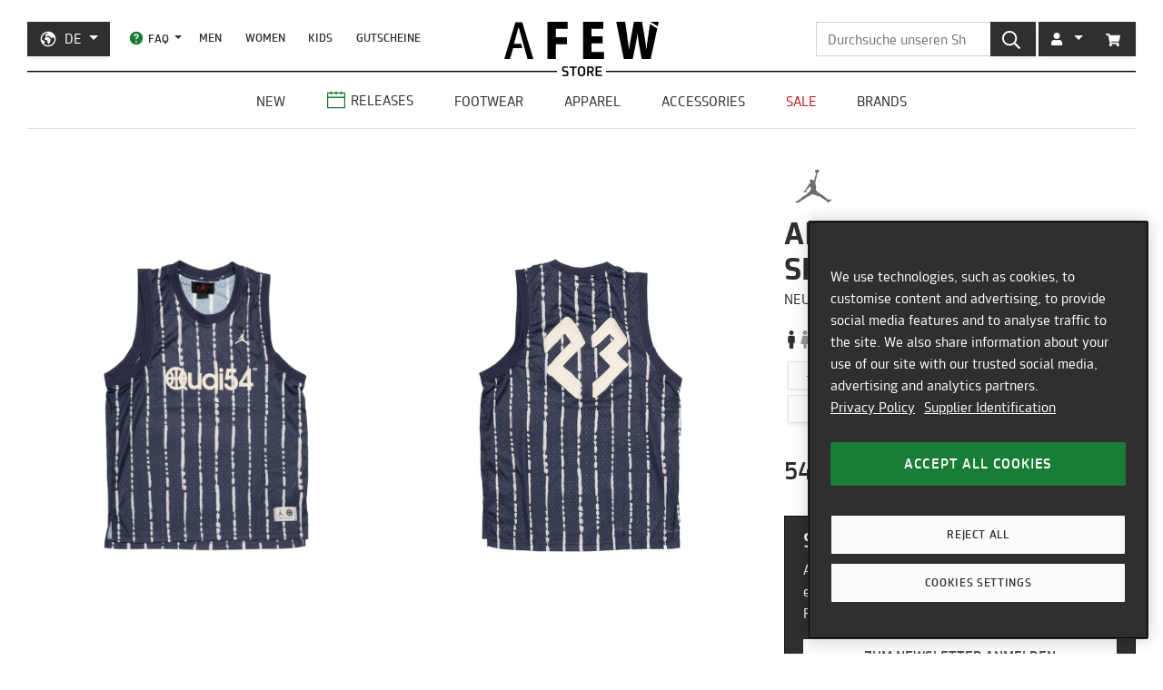

--- FILE ---
content_type: text/javascript; charset=utf-8
request_url: https://api-v3.findify.io/v3/recommend/home-findify-rec-1?user%5Buid%5D=0&user%5Bsid%5D=0&user%5Bpersist%5D=false&user%5Bexist%5D=false&t_client=1769013840962&key=7471d13c-8bc1-451a-936b-a883fbc2a54e&limit=4&slot=home-findify-rec-1&type=latest&rules%5B0%5D%5Bname%5D=category&rules%5B0%5D%5Bvalues%5D%5B0%5D%5Bvalue%5D%5B0%5D=Air%20Jordan&rules%5B0%5D%5Baction%5D=include&rules%5B1%5D%5Bname%5D=brand&rules%5B1%5D%5Bvalues%5D%5B0%5D%5Bvalue%5D%5B0%5D=Air%20Jordan&rules%5B1%5D%5Baction%5D=include&rules%5B2%5D%5Bname%5D=id&rules%5B2%5D%5Bvalues%5D%5B0%5D%5Bvalue%5D%5B0%5D=DV6793-511&rules%5B2%5D%5Baction%5D=include&rules%5B3%5D%5Bname%5D=id&rules%5B3%5D%5Baction%5D=include&callback=__jp1
body_size: -241
content:
/**/ typeof __jp1 === 'function' && __jp1({"meta":{"limit":4,"offset":0,"user_id":"0","total":0,"rid":"r-9ca589b2b7f97467956c5be656d87fab","item_ids":[]},"items":[]});

--- FILE ---
content_type: text/javascript; charset=utf-8
request_url: https://api-v3.findify.io/v3/autocomplete?user%5Buid%5D=0&user%5Bsid%5D=0&user%5Bpersist%5D=false&user%5Bexist%5D=false&t_client=1769013840959&key=7471d13c-8bc1-451a-936b-a883fbc2a54e&item_limit=3&suggestion_limit=6&q=&callback=__jp0
body_size: 843
content:
/**/ typeof __jp0 === 'function' && __jp0({"meta":{"q":"","suggestion_limit":6,"item_limit":3,"rid":"a-208bde013f32197a8e4a87f3f703e4c0"},"suggestions":[{"value":"adidas"},{"value":"new balance"},{"value":"asics"},{"value":"autry"},{"value":"zx 8000"},{"value":"jordan"}],"items":[{"availability":true,"category":[{"category1":"Vans","category2":"Old Skool"}],"color_variants":1,"selected_variant_id":"43978-9","id":"VN000Y11HFC1","item_group_id":"VN000Y11HFC1","price":[129.99],"product_url":"https://de.afew-store.com/products/vans-x-parra-otw-old-skool-36-midnight-carmin","thumbnail_url":"https://cdn.afew-store.com/assets/50/508375/600/vans-x-parra-otw-old-skool-36-midnight-carmin-vn000y11hfc1-footwear > sneaker.jpg","title":"Vans x Parra OTW Old Skool 36","custom_fields":{"gender":["Frauen","Männer"],"new":["true"],"online_only":["true"],"release":["true"],"release_date":["2026-01-22T00:00:00"],"release_type":["onlinerelease"],"sale":["false"],"sale_price":["129.99"],"status":["prerelease"],"style":["Casual"]},"variants":[{"availability":true,"category":[{"category1":"Vans","category2":"Old Skool"}],"price":129.99,"title":"Vans x Parra OTW Old Skool 36","custom_fields":{"gender":["Männer","Frauen"],"new":"true","online_only":"true","release":"true","release_date":"2026-01-22T00:00:00","release_type":"onlinerelease","sale":"false","status":"prerelease","style":["Casual"]}},{"availability":true,"category":[{"category1":"Vans","category2":"Old Skool"}],"price":129.99,"title":"Vans x Parra OTW Old Skool 36","custom_fields":{"gender":["Männer","Frauen"],"new":"true","online_only":"true","release":"true","release_date":"2026-01-22T00:00:00","release_type":"onlinerelease","sale":"false","status":"prerelease","style":["Casual"]}},{"availability":true,"category":[{"category1":"Vans","category2":"Old Skool"}],"price":129.99,"title":"Vans x Parra OTW Old Skool 36","custom_fields":{"gender":["Männer","Frauen"],"new":"true","online_only":"true","release":"true","release_date":"2026-01-22T00:00:00","release_type":"onlinerelease","sale":"false","status":"prerelease","style":["Casual"]}},{"availability":true,"category":[{"category1":"Vans","category2":"Old Skool"}],"price":129.99,"title":"Vans x Parra OTW Old Skool 36","custom_fields":{"gender":["Männer","Frauen"],"new":"true","online_only":"true","release":"true","release_date":"2026-01-22T00:00:00","release_type":"onlinerelease","sale":"false","status":"prerelease","style":["Casual"]}},{"availability":true,"category":[{"category1":"Vans","category2":"Old Skool"}],"price":129.99,"title":"Vans x Parra OTW Old Skool 36","custom_fields":{"gender":["Männer","Frauen"],"new":"true","online_only":"true","release":"true","release_date":"2026-01-22T00:00:00","release_type":"onlinerelease","sale":"false","status":"prerelease","style":["Casual"]}},{"availability":true,"category":[{"category1":"Vans","category2":"Old Skool"}],"price":129.99,"title":"Vans x Parra OTW Old Skool 36","custom_fields":{"gender":["Männer","Frauen"],"new":"true","online_only":"true","release":"true","release_date":"2026-01-22T00:00:00","release_type":"onlinerelease","sale":"false","status":"prerelease","style":["Casual"]}},{"availability":false,"category":[{"category1":"Vans","category2":"Old Skool"}],"price":129.99,"title":"Vans x Parra OTW Old Skool 36","custom_fields":{"gender":["Männer","Frauen"],"new":"true","online_only":"true","release":"true","release_date":"2026-01-22T00:00:00","release_type":"onlinerelease","sale":"false","status":"prerelease","style":["Casual"]}},{"availability":false,"category":[{"category1":"Vans","category2":"Old Skool"}],"price":129.99,"title":"Vans x Parra OTW Old Skool 36","custom_fields":{"gender":["Männer","Frauen"],"new":"true","online_only":"true","release":"true","release_date":"2026-01-22T00:00:00","release_type":"onlinerelease","sale":"false","status":"prerelease","style":["Casual"]}}],"reviews":{},"stickers":{"in-stock":true,"out-of-stock":false,"discount":false,"free-shipping":false}},{"availability":true,"category":[{"category1":"Nike","category2":"Basketball","category3":"Kobe"}],"color_variants":1,"selected_variant_id":"42554-8","id":"IM0542-100","item_group_id":"IM0542-100","price":[199.99],"product_url":"https://de.afew-store.com/products/nike-uno-white-black-court-purple","thumbnail_url":"https://cdn.afew-store.com/assets/50/509300/600/nike-uno-white-black-court-purple-im0542-100-footwear > sneaker.jpg","title":"Nike KOBE I PROTRO","custom_fields":{"gender":["Männer"],"new":["true"],"online_only":["true"],"release":["true"],"release_date":["2026-01-22T09:00:00"],"release_type":["onlinerelease"],"sale":["false"],"sale_price":["199.99"],"status":["prerelease"],"style":["Basketball"]},"variants":[{"availability":true,"category":[{"category1":"Nike","category2":"Basketball","category3":"Kobe"}],"price":199.99,"title":"Nike KOBE I PROTRO","custom_fields":{"gender":["Männer"],"new":"true","online_only":"true","release":"true","release_date":"2026-01-22T09:00:00","release_type":"onlinerelease","sale":"false","status":"prerelease","style":["Basketball"]}},{"availability":true,"category":[{"category1":"Nike","category2":"Basketball","category3":"Kobe"}],"price":199.99,"title":"Nike KOBE I PROTRO","custom_fields":{"gender":["Männer"],"new":"true","online_only":"true","release":"true","release_date":"2026-01-22T09:00:00","release_type":"onlinerelease","sale":"false","status":"prerelease","style":["Basketball"]}},{"availability":true,"category":[{"category1":"Nike","category2":"Basketball","category3":"Kobe"}],"price":199.99,"title":"Nike KOBE I PROTRO","custom_fields":{"gender":["Männer"],"new":"true","online_only":"true","release":"true","release_date":"2026-01-22T09:00:00","release_type":"onlinerelease","sale":"false","status":"prerelease","style":["Basketball"]}},{"availability":true,"category":[{"category1":"Nike","category2":"Basketball","category3":"Kobe"}],"price":199.99,"title":"Nike KOBE I PROTRO","custom_fields":{"gender":["Männer"],"new":"true","online_only":"true","release":"true","release_date":"2026-01-22T09:00:00","release_type":"onlinerelease","sale":"false","status":"prerelease","style":["Basketball"]}},{"availability":true,"category":[{"category1":"Nike","category2":"Basketball","category3":"Kobe"}],"price":199.99,"title":"Nike KOBE I PROTRO","custom_fields":{"gender":["Männer"],"new":"true","online_only":"true","release":"true","release_date":"2026-01-22T09:00:00","release_type":"onlinerelease","sale":"false","status":"prerelease","style":["Basketball"]}},{"availability":true,"category":[{"category1":"Nike","category2":"Basketball","category3":"Kobe"}],"price":199.99,"title":"Nike KOBE I PROTRO","custom_fields":{"gender":["Männer"],"new":"true","online_only":"true","release":"true","release_date":"2026-01-22T09:00:00","release_type":"onlinerelease","sale":"false","status":"prerelease","style":["Basketball"]}},{"availability":true,"category":[{"category1":"Nike","category2":"Basketball","category3":"Kobe"}],"price":199.99,"title":"Nike KOBE I PROTRO","custom_fields":{"gender":["Männer"],"new":"true","online_only":"true","release":"true","release_date":"2026-01-22T09:00:00","release_type":"onlinerelease","sale":"false","status":"prerelease","style":["Basketball"]}},{"availability":true,"category":[{"category1":"Nike","category2":"Basketball","category3":"Kobe"}],"price":199.99,"title":"Nike KOBE I PROTRO","custom_fields":{"gender":["Männer"],"new":"true","online_only":"true","release":"true","release_date":"2026-01-22T09:00:00","release_type":"onlinerelease","sale":"false","status":"prerelease","style":["Basketball"]}},{"availability":true,"category":[{"category1":"Nike","category2":"Basketball","category3":"Kobe"}],"price":199.99,"title":"Nike KOBE I PROTRO","custom_fields":{"gender":["Männer"],"new":"true","online_only":"true","release":"true","release_date":"2026-01-22T09:00:00","release_type":"onlinerelease","sale":"false","status":"prerelease","style":["Basketball"]}},{"availability":true,"category":[{"category1":"Nike","category2":"Basketball","category3":"Kobe"}],"price":199.99,"title":"Nike KOBE I PROTRO","custom_fields":{"gender":["Männer"],"new":"true","online_only":"true","release":"true","release_date":"2026-01-22T09:00:00","release_type":"onlinerelease","sale":"false","status":"prerelease","style":["Basketball"]}},{"availability":false,"category":[{"category1":"Nike","category2":"Basketball","category3":"Kobe"}],"price":199.99,"title":"Nike KOBE I PROTRO","custom_fields":{"gender":["Männer"],"new":"true","online_only":"true","release":"true","release_date":"2026-01-22T09:00:00","release_type":"onlinerelease","sale":"false","status":"prerelease","style":["Basketball"]}}],"reviews":{},"score":{"original":127250.421875,"boosted":127422.5859375,"popularityBoost":1.0013529547483082},"pinned":false,"explanation":null,"finalRank":1,"stickers":{"in-stock":true,"out-of-stock":false,"discount":false,"free-shipping":false}},{"availability":true,"category":[{"category1":"Nike","category2":"Book","category3":"Book 2"}],"color_variants":1,"selected_variant_id":"42423-11.5","id":"IB6687-700","item_group_id":"IB6687-700","price":[149.99],"product_url":"https://de.afew-store.com/products/nike-book-2-sundial-medium-ash-black-safety-orange","thumbnail_url":"https://cdn.afew-store.com/assets/50/509223/600/nike-book-2-sundial-medium-ash-black-safety-orange-ib6687-700-footwear > sneaker.jpg","title":"Nike BOOK 2 'The Phoenix'","custom_fields":{"gender":["Männer"],"new":["true"],"online_only":["true"],"release":["true"],"release_date":["2026-01-22T09:00:00"],"release_type":["onlinerelease"],"sale":["false"],"sale_price":["149.99"],"status":["prerelease"],"style":["Casual"]},"variants":[{"availability":true,"category":[{"category1":"Nike","category2":"Book","category3":"Book 2"}],"price":149.99,"title":"Nike BOOK 2 'The Phoenix'","custom_fields":{"gender":["Männer"],"new":"true","online_only":"true","release":"true","release_date":"2026-01-22T09:00:00","release_type":"onlinerelease","sale":"false","status":"prerelease","style":["Casual"]}},{"availability":true,"category":[{"category1":"Nike","category2":"Book","category3":"Book 2"}],"price":149.99,"title":"Nike BOOK 2 'The Phoenix'","custom_fields":{"gender":["Männer"],"new":"true","online_only":"true","release":"true","release_date":"2026-01-22T09:00:00","release_type":"onlinerelease","sale":"false","status":"prerelease","style":["Casual"]}},{"availability":false,"category":[{"category1":"Nike","category2":"Book","category3":"Book 2"}],"price":149.99,"title":"Nike BOOK 2 'The Phoenix'","custom_fields":{"gender":["Männer"],"new":"true","online_only":"true","release":"true","release_date":"2026-01-22T09:00:00","release_type":"onlinerelease","sale":"false","status":"prerelease","style":["Casual"]}},{"availability":false,"category":[{"category1":"Nike","category2":"Book","category3":"Book 2"}],"price":149.99,"title":"Nike BOOK 2 'The Phoenix'","custom_fields":{"gender":["Männer"],"new":"true","online_only":"true","release":"true","release_date":"2026-01-22T09:00:00","release_type":"onlinerelease","sale":"false","status":"prerelease","style":["Casual"]}},{"availability":false,"category":[{"category1":"Nike","category2":"Book","category3":"Book 2"}],"price":149.99,"title":"Nike BOOK 2 'The Phoenix'","custom_fields":{"gender":["Männer"],"new":"true","online_only":"true","release":"true","release_date":"2026-01-22T09:00:00","release_type":"onlinerelease","sale":"false","status":"prerelease","style":["Casual"]}},{"availability":false,"category":[{"category1":"Nike","category2":"Book","category3":"Book 2"}],"price":149.99,"title":"Nike BOOK 2 'The Phoenix'","custom_fields":{"gender":["Männer"],"new":"true","online_only":"true","release":"true","release_date":"2026-01-22T09:00:00","release_type":"onlinerelease","sale":"false","status":"prerelease","style":["Casual"]}},{"availability":false,"category":[{"category1":"Nike","category2":"Book","category3":"Book 2"}],"price":149.99,"title":"Nike BOOK 2 'The Phoenix'","custom_fields":{"gender":["Männer"],"new":"true","online_only":"true","release":"true","release_date":"2026-01-22T09:00:00","release_type":"onlinerelease","sale":"false","status":"prerelease","style":["Casual"]}},{"availability":false,"category":[{"category1":"Nike","category2":"Book","category3":"Book 2"}],"price":149.99,"title":"Nike BOOK 2 'The Phoenix'","custom_fields":{"gender":["Männer"],"new":"true","online_only":"true","release":"true","release_date":"2026-01-22T09:00:00","release_type":"onlinerelease","sale":"false","status":"prerelease","style":["Casual"]}},{"availability":false,"category":[{"category1":"Nike","category2":"Book","category3":"Book 2"}],"price":149.99,"title":"Nike BOOK 2 'The Phoenix'","custom_fields":{"gender":["Männer"],"new":"true","online_only":"true","release":"true","release_date":"2026-01-22T09:00:00","release_type":"onlinerelease","sale":"false","status":"prerelease","style":["Casual"]}},{"availability":false,"category":[{"category1":"Nike","category2":"Book","category3":"Book 2"}],"price":149.99,"title":"Nike BOOK 2 'The Phoenix'","custom_fields":{"gender":["Männer"],"new":"true","online_only":"true","release":"true","release_date":"2026-01-22T09:00:00","release_type":"onlinerelease","sale":"false","status":"prerelease","style":["Casual"]}}],"reviews":{},"score":{"original":127250.421875,"boosted":127393.015625,"popularityBoost":1.0011205758527078},"pinned":false,"explanation":null,"finalRank":2,"stickers":{"in-stock":true,"out-of-stock":false,"discount":false,"free-shipping":false}}],"content":{},"redirect":{"name":"https://de.afew-store.com/collections/footwear-boots","url":"https://de.afew-store.com/collections/footwear-boots"}});